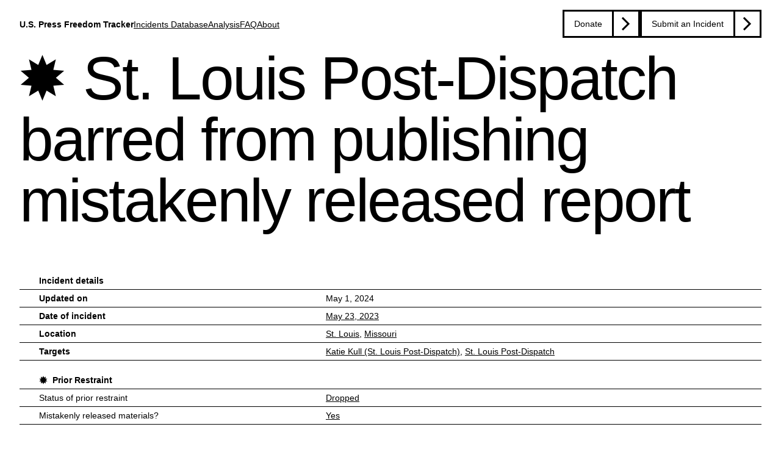

--- FILE ---
content_type: text/html; charset=utf-8
request_url: https://pressfreedomtracker.us/all-incidents/st-louis-post-dispatch-barred-from-publishing-mistakenly-released-report/
body_size: 7348
content:



<!DOCTYPE html>
<html class="no-js" lang="en">
	<head>
		
		
			<meta charset="utf-8" />
			<meta http-equiv="X-UA-Compatible" content="IE=edge" />
			<title>
				
					St. Louis Post-Dispatch barred from publishing mistakenly released report
				
				
					
						- U.S. Press Freedom Tracker
					
				
			</title>
			<meta name="description" content="" />
			<meta name="viewport" content="width=device-width, initial-scale=1" />
			<link rel="icon" type="image/x-icon" href=/static/favicon/favicon.ico />
			<link rel="shortcut icon" type="image/x-icon" href=/static/favicon/favicon.ico />

			
				<link href="/static/bundles/common-2ffc500c2ed7809faf45.css" rel="stylesheet" />
				<script src="/static/bundles/common-0cf3b0811baf40223d60.js" defer></script>
				
			

			
				
					

<meta name="twitter:card" content="summary_large_image">
<meta name="twitter:title" content="St. Louis Post-Dispatch barred from publishing mistakenly released report">
<meta name="twitter:description" content="A Missouri judge on May 23, 2023, barred the St. Louis Post-Dispatch and one of its reporters from publishing details …">
<meta name="twitter:image" content="https://media.pressfreedomtracker.us/media/images/Screenshot_2023-06-05_120445.original.png">



<meta property="og:url" content="https://pressfreedomtracker.us/all-incidents/st-louis-post-dispatch-barred-from-publishing-mistakenly-released-report/">
<meta property="og:title" content="St. Louis Post-Dispatch barred from publishing mistakenly released report">
<meta property="og:description" content="A Missouri judge on May 23, 2023, barred the St. Louis Post-Dispatch and one of its reporters from publishing details …">
<meta property="og:site_name" content="U.S. Press Freedom Tracker">

<meta property="og:image" content="https://media.pressfreedomtracker.us/media/images/Screenshot_2023-06-05_120445.original.png">

<meta property="og:image:width" content="969">
<meta property="og:image:height" content="473">





<meta itemprop="url" content="https://pressfreedomtracker.us/all-incidents/st-louis-post-dispatch-barred-from-publishing-mistakenly-released-report/">
<meta itemprop="name" content="St. Louis Post-Dispatch barred from publishing mistakenly released report">
<meta itemprop="description" content="A Missouri judge on May 23, 2023, barred the St. Louis Post-Dispatch and one of its reporters from publishing details …">
<meta itemprop="image" content="https://media.pressfreedomtracker.us/media/images/Screenshot_2023-06-05_120445.original.png">

<title>St. Louis Post-Dispatch barred from publishing mistakenly released report</title>
<meta name="description" content="A Missouri judge on May 23, 2023, barred the St. Louis Post-Dispatch and one of its reporters from publishing details …">



				
				
					
						<meta name="twitter:site" content="@uspresstracker">
					
					
						<meta property="fb:pages" content="122567241698640">
					
				
			
		
	</head>

	<body class="">
		
	
		
<a href="#title" class="skip-link">Skip to content</a>

<header class="header">
	<div class="header__title-wrapper">
		<a class="site-title-link text-link" href="/">
			U.S. Press Freedom Tracker
		</a>
	</div>

	<button class="mobile-nav-toggle" aria-controls="primary-navigation" aria-expanded="false">
		<span class="sr-only">Menu</span>
	</button>

	
	<nav class="top-nav-bar" data-visible="false">
		<ul id="primary-navigation" class="primary-navigation">
			
				<li>
					<a href="/all-incidents/" class="text-link ">
						Incidents Database
						<span>Go to the page &rarr;</span>
					</a>
				</li>
			
				<li>
					<a href="/blog/" class="text-link ">
						Analysis
						<span>Go to the page &rarr;</span>
					</a>
				</li>
			
				<li>
					<a href="/frequently-asked-questions/" class="text-link ">
						FAQ
						<span>Go to the page &rarr;</span>
					</a>
				</li>
			
				<li>
					<a href="/about/" class="text-link ">
						About
						<span>Go to the page &rarr;</span>
					</a>
				</li>
			
		</ul>
		
		<ul id="secondary-navigation" class="secondary-navigation">
			
				<li><a href="https://freedom.press/tracker/donate/" class="btn btn-primary  ">Donate</a></li>
			
				<li><a href="/submit-incident/" class="btn btn-primary  ">Submit an Incident</a></li>
			
		</ul>
	</nav>
</header>

	
	<main>
		
	<h1 class="article-title" id="title">
		
			<span class="category category-prior_restraint" title="Category: Prior Restraint"></span>
		
		St. Louis Post-Dispatch barred from publishing mistakenly released report
	</h1>

	<section class="incident-tags">
		


		
	</section>

	<article class="article-content">
		<!-- Details table-->
		<section class="details-table">
	<h3 class="heading-table" id="incident-details-title">Incident details</h3>
	<button class="disclose-summary details-toggle-btn" aria-expanded="true" aria-controls="incident-details" id="details-toggle-btn">
		Show More
	</button>
	<div class="details-table__container" id="incident-details" data-visible="true">
		

<dl class="details-table__incident-details" aria-labelledby="incident-details-title">
	
		
			<div class="details-table__row">
				<dt class="details-table__label details-table__label--bold">
					Updated on
				</dt>
				<dd class="details-table__value">
					<time datetime="2024-05-01T00:00:00+00:00">
						May 1, 2024
					</time>
				</dd>
			</div>
		
	

	<div class="details-table__row">
		<dt class="details-table__label details-table__label--bold">
			Date of incident
		</dt>
		<dd class="details-table__value">
			<a href="/all-incidents/?date_lower=2023-05-23&date_upper=2023-05-23" class="text-link">
				
					May 23, 2023
				
			</a>
		</dd>
	</div>

	
	<div class="details-table__row">
		<dt class="details-table__label details-table__label--bold">
			Location
		</dt>
		<dd class="details-table__value">
			
				<a href="/all-incidents/?city=St. Louis" class="text-link">
					St. Louis</a>,
			
			
				<a href="/all-incidents/?state=28" class="text-link">Missouri</a>
			
		</dd>
	</div>
	

	
		<div class="details-table__row">
			<dt class="details-table__label details-table__label--bold">Targets</dt>
			<dd class="details-table__value">
				
					<a class="text-link" href="/all-incidents/?targeted_journalists=Katie Kull">Katie Kull (St. Louis Post-Dispatch)</a>, 
				
					<a class="text-link" href="/all-incidents/?targeted_institutions=St. Louis Post-Dispatch">St. Louis Post-Dispatch</a>
				
			</dd>
		</div>
	

	

	

	
</dl>


		
			
<dl class="details-table__category-fields" aria-labelledby="incident-details-title">
	<h3 class="heading-table category category-prior_restraint" id="prior-restraint-details-title">
		<a class="text-link text-link--card" href="/prior-restraint/">
			Prior Restraint
		</a>
	</h3>

	
		
		<div class="details-table__row">
			<dt class="details-table__label">
				Status of prior restraint
			</dt>
			<dd class="details-table__value">
				
<a href="/all-incidents/?categories=Prior%20Restraint&status_of_prior_restraint=DROPPED" class="text-link">
	Dropped
</a>

			</dd>
		</div>
		
	
		
		<div class="details-table__row">
			<dt class="details-table__label">
				Mistakenly released materials?
			</dt>
			<dd class="details-table__value">
				
<a href="/all-incidents/?categories=&mistakenly_released_materials=1" class="text-link">
	Yes
</a>

			</dd>
		</div>
		
	
</dl>

		
	</div>
</section>



		

		<section class="article-content__inner">
			


		<figure class="primary-banner-media">
				
					<img alt="SCREENSHOT" height="444" src="https://media.pressfreedomtracker.us/media/images/Screenshot_2023-06-05_120445.width-910.png" width="910">
				
				
				
					<figcaption class="media-caption">
						<div class="rich-text"><p data-block-key="4is8w">A portion of the May 22, 2023, motion for a prior restraint on the St. Louis Post-Dispatch and its reporter Katie Kull. A Missouri judge granted the order, barring the newspaper from publishing details from a mistakenly released mental health report.</p></div>
						
							<span
								class="media-attribution"
							> — SCREENSHOT</span>
						
					</figcaption>
				
		</figure>



			
				

<div class="incident-update">
	<a class="incident-update__link text-link" href="#update-746" id="update-746">
		May 1, 2024 - Update
	</a>
	<h3 class="incident-update__title">Gag on St. Louis reporter expires, allowing her to publish about mistakenly released report</h3>
	<div class="incident-update__description">
		
			<section class="article-content__block rich-text"><p data-block-key="7e5km">A Missouri judge did not renew the preliminary injunction barring the St. Louis Post-Dispatch and its reporter Katie Kull from publishing on materials related to the defendant in a criminal trial after the injunction expired on May 1, 2024. Kull published an article on those materials a day later.</p><p data-block-key="cokv6">A copy of a mental health report for Thomas J. Kinworthy Jr., who is on trial for allegedly killing a police officer in 2020, was mistakenly made available to the public when it was filed in St. Louis City Circuit Court in May 2023. Kull contacted Kinworthy’s attorney for comment about the report; the attorney then applied to the court for a temporary restraining order preventing Kull from writing about it.</p><p data-block-key="ce982">The judge granted the request, agreeing with Kinworthy’s attorney that his right to a fair trial depended on keeping the mental health records confidential. She later expanded the temporary order to a preliminary injunction.</p><p data-block-key="8h1dp">The presentation of evidence at the trial concluded on May 1. On May 2, Kull <a href="https://www.stltoday.com/news/local/crime-courts/man-charged-with-killing-st-louis-cop-faked-mental-illness-state-psychologist-says/article_2621fd12-07e2-11ef-83f2-df029f90d65e.html">published an article</a> on the trial’s proceedings and described testimony for the prosecution by the forensic clinical expert who wrote the mistakenly released report. The expert testified that Kinworthy faked symptoms of severe mental illness in order to avoid a conviction, Kull reported.</p><p data-block-key="esk8j">The jury returned a guilty verdict May 2, according to court records.</p><p data-block-key="9ggjf">Benjamin Wilson, a fellow at Washington University in St. Louis School of Law’s First Amendment Clinic, applauded the end of the injunction and Kull’s tenacity. “In our climate of distrust of the media, distrust of news, and a struggling news industry, this was an example of fantastic, dogged reporting,” he told the Tracker.</p><p data-block-key="dqh0k">“Governments and courts seeking to contain information and limit the press always warn about terrible things that might happen,” Wilson said. “Those fears tend not to materialize.”</p></section>
		
	</div>
</div>

			
				

<div class="incident-update">
	<a class="incident-update__link text-link" href="#update-577" id="update-577">
		September 15, 2023 - Update
	</a>
	<h3 class="incident-update__title">Judge again bars paper from publishing</h3>
	<div class="incident-update__description">
		
			<section class="article-content__block rich-text"><p data-block-key="d1z2w">A Missouri judge on Sept. 15, 2023, issued a preliminary injunction <a href="https://www.courts.mo.gov/fv/c/ORDER_FINAL.pdf?courtCode=22&amp;di=12908229">barring</a> the St. Louis Post-Dispatch and one of its reporters from publishing details about the defendant in a criminal trial, according to court documents reviewed by the U.S. Press Freedom Tracker. The judge ruled that the injunction would stay in place until all evidence in the criminal trial had been presented.</p><p data-block-key="8k7kv">Post-Dispatch reporter Katie Kull had obtained a copy of a mental health report for Thomas J. Kinworthy Jr., on trial for allegedly killing a police officer in 2020, when it was filed in St. Louis City Circuit Court in May and mistakenly made available to the public.</p><p data-block-key="4g9ru">Kinworthy’s attorney won a <a href="https://www.riverfronttimes.com/news/judge-blocks-post-dispatch-story-about-accused-murderer-40124941">temporary restraining order</a> in May against Kull and the paper after she contacted him for comment on the report, barring them from publishing about it. The judge then extended the temporary restraining order in July and held a hearing in August on the preliminary injunction, where the defendant’s attorney argued that the report’s release before the trial would cause insurmountable prejudice to his client.</p><p data-block-key="54fq3">The judge agreed that protecting the confidentiality of mental health records would in turn protect the defendant’s right to a fair trial, and therefore the prior restraint was justified.</p><p data-block-key="1ii6c">“This is an overreach, and we strongly disagree with the arguments made to justify the decision,” Post-Dispatch Executive Editor <a href="https://www.stltoday.com/news/local/crime-courts/judge-bans-post-dispatch-from-publishing-information-in-cop-killing-case-until-after-trial/article_1033f8a6-5717-11ee-b3bc-3b9f2416b7e7.html">Alan Achkar said</a>. “This was a loss not just for us, but for press freedom and those First Amendment rights.”</p><p data-block-key="l8sq">Freedom of the Press Foundation, which oversees the operation of the U.S. Press Freedom Tracker, also condemned the injunction.</p><p data-block-key="cgb99">“Missouri Circuit Judge Elizabeth Hogan is trying to put the genie back in the bottle through an unjustified prior restraint,” said Deputy Advocacy Director Caitlin Vogus. “Prior restraints on the press threaten our democracy by allowing the government to control the media landscape.”</p></section>
		
	</div>
</div>

			

			

<div class="incident">
	<a class="incident-update__link text-link" href="#incident-original" id="incident-original">
		May 23, 2023
	</a>
	
		<div class="article-content__block rich-text"><p data-block-key="hxdq4">A Missouri judge on May 23, 2023, barred the St. Louis Post-Dispatch and one of its reporters from publishing details from the mental health evaluation of a man set to stand trial for allegedly killing a police officer in 2020.</p><p data-block-key="dujho">Post-Dispatch reporter Katie Kull obtained a copy of a mental health report on the defendant, Thomas J. Kinworthy Jr., when it was filed in St. Louis City Circuit Court on May 18. According to court filings reviewed by the U.S. Press Freedom Tracker, two copies of the report were filed by mistake, with one incorrectly made available to the public.</p><p data-block-key="mreb">Kull contacted the public defender representing Kinworthy for comment on May 22, the Riverfront Times <a href="https://www.riverfronttimes.com/news/judge-blocks-post-dispatch-story-about-accused-murderer-40124941">reported</a>, and the attorney immediately filed a request for a temporary restraining order. The following day, Judge Elizabeth Hogan granted the order, barring Kull, the Post-Dispatch and any of its employees from publishing about the report.</p><p data-block-key="1lj9s">In a <a href="https://twitter.com/KatieKull1/status/1661711620219731969">tweet</a>, Kull wrote, “I tried to write a story but instead I found myself under a court order.”</p><p data-block-key="30tlu">On May 23, the Post-Dispatch filed an initial response to the order, asking that it be dissolved and noting that the Supreme Court has consistently rejected such orders when the documents were legally obtained.</p><p data-block-key="a45pp">“This is true even when statutes prohibit dissemination of such information, as is the case here,” attorneys for the Post-Dispatch wrote. “It is also true when information is inadvertently released that should not have been released, which is the apparent situation here.”</p><p data-block-key="emhu2">Neither Kull nor the Post-Dispatch responded to requests for comment.</p><p data-block-key="7cp5d">Freedom of the Press Foundation, which oversees the operation of the U.S. Press Freedom Tracker, <a href="https://freedom.press/news/judge-ignores-constitution-to-bar-press-from-publishing-public-documents/">condemned the prior restraint</a>.</p><p data-block-key="du640">“On the rare occasion when the government has a legitimate basis to withhold records from the public, the onus is on the government, not the press, to ensure that they’re withheld,” Advocacy Director Seth Stern wrote. “That’s why the Court has held at least four times that once the government releases records to the press, even accidentally, it cannot claw them back or prohibit or punish their publication, regardless of how sensitive the records may be.”</p><p data-block-key="4c8g1">The restraining order will remain in place as the case progresses, according to the Times, and the Post-Dispatch has until June 12 to submit motions in opposition.</p></div>
	
</div>


			
				
					
<div class="rich-text incident-cta">
	<p data-block-key="um1hm">The <a href="https://pressfreedomtracker.us/">U.S. Press Freedom Tracker</a> catalogs press freedom violations in the United States. Email tips to <a href="/cdn-cgi/l/email-protection" class="__cf_email__" data-cfemail="92e6fbe2e1d2e2e0f7e1e1f4e0f7f7f6fdffe6e0f3f1f9f7e0bce7e1">[email&#160;protected]</a>.</p>
</div>

				
			
		</section>
	</article>
	<section class="article-meta">
		<!-- Source table (TODO): Only the template styling has been implemented. Backend feature to be implemented -->
		

		<!-- Incidents from same event(TODO): Only the template styling has been implemented. Backend feature to be implemented-->
		
	</section>

	

<section class="related-incidents">
	<div class="related-incidents__inner">
	
		
	
	</div>

	
		
			<div class="related-incidents__actions">
				<a href="/all-incidents/" class="btn btn-primary">Go to Incidents Database</a>
			</div>
		
	
</section>


	</main>
	<footer>
	


	<section class="citation">
		<div class="citation--inner">
			<div class="citation-content">
				
					
						<h2 class="paragraph-subtitle">Planning to cite the Tracker?</h2>
					
				
					
						<div class="rich-text citation-body"><p data-block-key="e38y9">Using U.S. Press Freedom Tracker incidents or number counts in an article or paper? We’re happy to answer questions about methodology and guide you through the database so you get the most accurate information for your needs. Email: <a href="/cdn-cgi/l/email-protection#3b565e5f525a7b4b495e48485d495e5e5f54564f495a58505e49154e48"><span class="__cf_email__" data-cfemail="b1dcd4d5d8d0f1c1c3d4c2c2d7c3d4d4d5dedcc5c3d0d2dad4c39fc4c2">[email&#160;protected]</span></a></p></div>
					
				
				
					<div class="citation-link">
						<a href="/contact/" class="btn btn-primary">Contact us</a>
					</div>
				
			</div>
		</div>
	</section>


	
	
		<section class="emails-signup">
			<div class="emails-signup--inner">
				<div class="emails-signup-content"  id="mc-mailing-list-signup">
					<h2 class="paragraph-subtitle">Sign up to receive emails from the U.S. Press Freedom Tracker</h2>
					<form action="/subscribe_for_site/" method="post" id="mc-embedded-subscribe-form" name="mc-embedded-subscribe-form" class="validate emails-signup__form" target="_blank" data-csrf-endpoint="/csrf/">
						<input type="hidden" name="csrfmiddlewaretoken" value="iWZnfEL16L6TD9pwocKJAWVefuf0GsxU7Z1nWc8rpApZxxEpkXB61PRStCTnDuFZ">
						<p
							id="mce-error-response"
							role="status"
							class="compact-form__error"
							style="display:none"
						>
						</p>
						
							<div class="emails-signup__input-container">
								<label for="mce-MMERGE6" class="sr-only">Full Name</label>
								<input
									type="text"
									value=""
									name="full_name"
									class="emails-signup__input text-field--single"
									id="mce-MMERGE6"
									placeholder="Your name"
								>
							</div>
						
						<div class="emails-signup__input-container">
							
								<label
									for="mce-EMAIL"
									class="sr-only"
								>
									Email address
								</label>
							

							<input
								type="email"
								class="emails-signup__input text-field--single"
								id="mce-EMAIL"
								placeholder="Your email address"
								name="email"
							/>
						</div>
						<div class="emails-signup__submit-btn">
							<button type="submit" name="subscribe" id="mc-embedded-subscribe" class="btn btn-secondary">Sign up</button>
						</div>
					</form>
				</div>
				<p id="mc-subscribe-thanks" style="display:none">
					Thanks for subscribing to Freedom of the Press Foundation's mailing list. We'll send you opportunities to take action on combating government secrecy, protesting mass surveillance, and protecting reporter's rights.
				</p>
			</div>
		</section>
	


	


	<section class="footer-info">
		<div class="footer-info--inner">
			<div class="footer-info__body">
				<p data-block-key="3us5g"><span class="caps">U.S.</span> Press Freedom Tracker is led by the <a href="https://freedom.press/">Freedom of the Press Foundation (<span class="caps">FPF</span>)</a>. The Tracker is an <a href="https://pressfreedomtracker.us/blog/us-press-freedom-tracker-now-open-source-software/">open source</a> database with a downloadable <a href="https://pressfreedomtracker.us/data/"><span class="caps">API</span></a>. All other original content is licensed under a <a href="https://creativecommons.org/licenses/by/4.0/">Creative Commons 4.0 Attribution International</a>&nbsp;License.</p>
			</div>

			<nav class="footer-info__nav" aria-label="Footer links">
				<ul class="footer-info__nav-list">
					
					<li class="footer-info__nav-item ">
						<a class="footer-info__nav-link" href="/about/">
							About
						</a>
					</li>
					
					<li class="footer-info__nav-item ">
						<a class="footer-info__nav-link" href="/data/">
							Data Export/API
						</a>
					</li>
					
					<li class="footer-info__nav-item ">
						<a class="footer-info__nav-link" href="/privacy-policy/">
							Privacy Policy
						</a>
					</li>
					
					<li class="footer-info__nav-item ">
						<a class="footer-info__nav-link" href="/contact/">
							Contact
						</a>
					</li>
					
					<li class="footer-info__nav-item ">
						<a class="footer-info__nav-link" href="/frequently-asked-questions/">
							FAQ
						</a>
					</li>
					
				</ul>
				<ul class="footer-info__nav-list">
					<li class="footer-info__nav-item">
						<a
							class="footer-info__nav-link"
							href="https://bsky.app/profile/pressfreedomtracker.us"
							aria-label="U.S. Press Freedom Tracker on Bluesky"
						>
							<svg xmlns="http://www.w3.org/2000/svg" fill="white" width="24" height="24" viewBox="0 0 512 512"><!--!Font Awesome Free 6.7.2 by @fontawesome - https://fontawesome.com License - https://fontawesome.com/license/free Copyright 2025 Fonticons, Inc.--><path d="M111.8 62.2C170.2 105.9 233 194.7 256 242.4c23-47.6 85.8-136.4 144.2-180.2c42.1-31.6 110.3-56 110.3 21.8c0 15.5-8.9 130.5-14.1 149.2C478.2 298 412 314.6 353.1 304.5c102.9 17.5 129.1 75.5 72.5 133.5c-107.4 110.2-154.3-27.6-166.3-62.9l0 0c-1.7-4.9-2.6-7.8-3.3-7.8s-1.6 3-3.3 7.8l0 0c-12 35.3-59 173.1-166.3 62.9c-56.5-58-30.4-116 72.5-133.5C100 314.6 33.8 298 15.7 233.1C10.4 214.4 1.5 99.4 1.5 83.9c0-77.8 68.2-53.4 110.3-21.8z"/></svg>
						</a>
					</li>
					<li class="footer-info__nav-item">
						<a
							class="footer-info__nav-link"
							href="https://x.com/uspresstracker"
							aria-label="U.S. Press Freedom Tracker on X"
						>
							<svg xmlns="http://www.w3.org/2000/svg" fill="white" width="24" height="24" viewBox="0 0 512 512"><!--!Font Awesome Free 6.7.2 by @fontawesome - https://fontawesome.com License - https://fontawesome.com/license/free Copyright 2025 Fonticons, Inc.--><path d="M389.2 48h70.6L305.6 224.2 487 464H345L233.7 318.6 106.5 464H35.8L200.7 275.5 26.8 48H172.4L272.9 180.9 389.2 48zM364.4 421.8h39.1L151.1 88h-42L364.4 421.8z"/></svg>
						</a>
					</li>
					<li class="footer-info__nav-item">
						<a
							class="footer-info__nav-link"
							href="https://instagram.com/uspresstracker"
							aria-label="U.S. Press Freedom Tracker on Instagram"
						>
							<svg xmlns="http://www.w3.org/2000/svg" fill="white" width="24" height="24" viewBox="0 0 448 512"><!--!Font Awesome Free 6.7.2 by @fontawesome - https://fontawesome.com License - https://fontawesome.com/license/free Copyright 2025 Fonticons, Inc.--><path d="M224.1 141c-63.6 0-114.9 51.3-114.9 114.9s51.3 114.9 114.9 114.9S339 319.5 339 255.9 287.7 141 224.1 141zm0 189.6c-41.1 0-74.7-33.5-74.7-74.7s33.5-74.7 74.7-74.7 74.7 33.5 74.7 74.7-33.6 74.7-74.7 74.7zm146.4-194.3c0 14.9-12 26.8-26.8 26.8-14.9 0-26.8-12-26.8-26.8s12-26.8 26.8-26.8 26.8 12 26.8 26.8zm76.1 27.2c-1.7-35.9-9.9-67.7-36.2-93.9-26.2-26.2-58-34.4-93.9-36.2-37-2.1-147.9-2.1-184.9 0-35.8 1.7-67.6 9.9-93.9 36.1s-34.4 58-36.2 93.9c-2.1 37-2.1 147.9 0 184.9 1.7 35.9 9.9 67.7 36.2 93.9s58 34.4 93.9 36.2c37 2.1 147.9 2.1 184.9 0 35.9-1.7 67.7-9.9 93.9-36.2 26.2-26.2 34.4-58 36.2-93.9 2.1-37 2.1-147.8 0-184.8zM398.8 388c-7.8 19.6-22.9 34.7-42.6 42.6-29.5 11.7-99.5 9-132.1 9s-102.7 2.6-132.1-9c-19.6-7.8-34.7-22.9-42.6-42.6-11.7-29.5-9-99.5-9-132.1s-2.6-102.7 9-132.1c7.8-19.6 22.9-34.7 42.6-42.6 29.5-11.7 99.5-9 132.1-9s102.7-2.6 132.1 9c19.6 7.8 34.7 22.9 42.6 42.6 11.7 29.5 9 99.5 9 132.1s2.7 102.7-9 132.1z"/></svg>
						</a>
					</li>
				</ul>
			</nav>
		</div>
	</section>


</footer>

	
		<script data-cfasync="false" src="/cdn-cgi/scripts/5c5dd728/cloudflare-static/email-decode.min.js"></script><script type="text/javascript" src="/static/js/piwik.js"></script>
		<noscript><p><img src="https://analytics.freedom.press/piwik.php?idsite=5" style="border:0;" alt="" /></p></noscript>
	

	</body>
</html>


--- FILE ---
content_type: image/svg+xml
request_url: https://pressfreedomtracker.us/static/bundles/8444483a3a9e58e83f5b.svg
body_size: -302
content:
<svg viewBox="0 0 13 13" fill="none" xmlns="http://www.w3.org/2000/svg">
<path d="M6.5 13L7.68508 10.1473L10.3206 11.7586L9.60258 8.75416L12.6819 8.50861L10.335 6.5L12.6819 4.49139L9.60258 4.24584L10.3206 1.24139L7.68508 2.8527L6.5 0L5.31492 2.8527L2.6794 1.24139L3.39742 4.24584L0.318133 4.49139L2.665 6.5L0.318133 8.50861L3.39742 8.75416L2.6794 11.7586L5.31492 10.1473L6.5 13Z" fill="black"/>
</svg>
